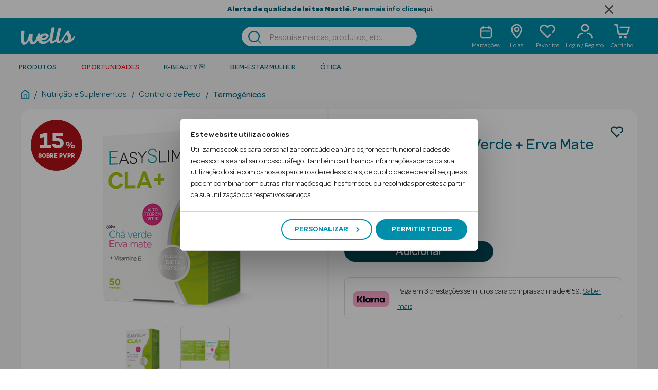

--- FILE ---
content_type: application/javascript
request_url: https://widget.gotolstoy.com/we/fc61ef7fc/activity-event-helper.afaa0233.js
body_size: -132
content:
import{b as a,n as l}from"./floating-widget-loader.89d3ee87.js";import{c as i,d as r,b4 as m,l as p}from"./embed-widgets-loader.3d927b80.js";const f=({type:t,publishId:e})=>{if(!t||!e)return;const s=Date.now(),n=i();r({publishId:e,timeStamp:s,type:t,sessionId:n})},S=t=>{const{videoPause:e,videoResume:s}=l,{publishId:n,playerType:o}=t.data;if(o!==m||![e,s].includes(t.data.name))return;const c=Date.now(),E=i(),d=t.data.name===e?a.PAUSE:a.PLAY;r({publishId:n,timeStamp:c,type:d,sessionId:E})},T=({publishId:t,sessionId:e})=>{var o;if(!t||!e)return!1;const s=(o=p())==null?void 0:o[t];if(!(s!=null&&s.length))return!1;const n=s[s.length-1];return n.type===a.OPEN&&n.sessionId===e};export{S as a,f as h,T as i};


--- FILE ---
content_type: application/javascript
request_url: https://widget.gotolstoy.com/we/fc61ef7fc/embed-widgets.078d7613.js
body_size: 1469
content:
var r=(n,e,t)=>new Promise((i,s)=>{var l=o=>{try{m(t.next(o))}catch(g){s(g)}},a=o=>{try{m(t.throw(o))}catch(g){s(g)}},m=o=>o.done?i(o.value):Promise.resolve(o.value).then(l,a);m((t=t.apply(n,e)).next())});import{ab as S,a0 as C,g as T,ac as I,Y as d,_ as p,ad as f}from"./embed-widgets-loader.3d927b80.js";import{g as w,i as y}from"./embed-widgets.utils.51c9259a.js";import"./svgs.c7f7536c.js";import"./media-assets.utils.5b42c297.js";import"./analytics.d77694ce.js";import"./floating-widget-loader.89d3ee87.js";const h="data-status",u=[f],c={loading:"loading",loaded:"loaded",failed:"notFound"},E=()=>{var e,t,i,s;const n=((t=(e=document.querySelector("script[data-collection-id]"))==null?void 0:e.dataset)==null?void 0:t.collectionId)||((s=(i=document.querySelector("[data-collection-id]"))==null?void 0:i.dataset)==null?void 0:s.collectionId);return n!=null&&n.includes("{{ collection.id")||!n?null:n},_=({element:n,callback:e,outOfViewCallback:t})=>{const i=new window.IntersectionObserver(s=>{s[0].isIntersecting===!0&&s[0].intersectionRatio>.9?(t||i.unobserve(n),e()):s[0].intersectionRatio<.1&&(t==null||t())},{threshold:[.1,.9]});i.observe(n)};class N{constructor({name:e,component:t,elementClassname:i}){this.name=e,this.Component=t,this.widgets=[],this.initialized=!1,this.elementClassname=i,this.initTemplatesState=this.initAdditionalTemplates()}init(){return r(this,null,function*(){yield this.initTemplatesState;const e=this.getElements();if(e.length!==0){for(const t of e)if(this.getShouldInitializeElement(t)){if(u.includes(this.name)&&this.widgets.length>0)break;this.setElementStatus(t,c.loading);try{const i=new this.Component;if(yield i.init(t,this.preloadedConfigs.find(s=>s.projectId===t.dataset.projectId)),!i.getIsInitialized()){this.setElementStatus(t,c.failed);continue}if(this.widgets.push(i),this.initializeEvents({element:t,widget:i}),this.setElementStatus(t,c.loaded),u.includes(this.name))break}catch(i){this.setElementStatus(t,c.failed),console.log(`error starting  tolstoy ${this.name}`,t.id,i)}}this.widgets.length>0&&(this.initialized=!0)}})}deleteElementStatus(e){delete e.removeAttribute(h)}getElementStatus(e){return e.getAttribute(h)}getIsTolstoyPreview(){return window.tolstoyPreview}getIsElementHidden(e){var a;const t=((a=window.getComputedStyle(e))==null?void 0:a.display)==="none",i=!e.offsetParent,s=y();return t||i&&!s}setElementStatus(e,t){return e.setAttribute(h,t)}getShouldInitializeElement(e){return e.classList.contains(S)&&!this.getElementStatus(e)?!0:!this.getElementStatus(e)&&!this.getIsElementHidden(e)||!this.getElementStatus(e)&&C()||this.getIsTolstoyPreview()}setComponent(e){this.Component=e}loadWidgetAdditionalConfigs(){return r(this,null,function*(){if(this.preloadedConfigs)return this.preloadedConfigs;try{const e=T(),t=E(),i=I("collection-gallery-projects");if(d("[CollectionTile] loadWidgetAdditionalConfigs:",{appKey:e?"present":"missing",collectionId:t!=null?t:"missing",hasCollectionGalleryProjects:!!i}),!i)return[];const s=JSON.parse(i);if(t&&e&&(s!=null&&s.length)){const{getCollectionTileConfigs:l}=yield p(()=>import("./embed-widgets-loader.3d927b80.js").then(a=>a.c4),[]);return l(e,t)}}catch(e){console.log(e)}return[]})}initAdditionalTemplates(){return r(this,null,function*(){var e;if(this.name!==f){this.preloadedConfigs=[];return}document.readyState==="loading"&&(d("[CollectionTile] Waiting for DOMContentLoaded..."),yield new Promise(t=>{document.addEventListener("DOMContentLoaded",t,{once:!0})}),d("[CollectionTile] DOMContentLoaded fired, proceeding with config load"));try{const t=yield this.loadWidgetAdditionalConfigs();this.preloadedConfigs=t,d("[CollectionTile] Configs loaded:",{configsCount:(e=t==null?void 0:t.length)!=null?e:0});const{initCollectionTileTemplates:i}=yield p(()=>import("./collection-tile-init-templates.7c05965e.js"),[]);yield i(this.preloadedConfigs)}catch(t){console.error("error initializing additional templates",t)}})}getElements(){return u.includes(this.name)?[...document.querySelectorAll(`.${this.elementClassname}`)].filter(Boolean):[...document.querySelectorAll(`.${this.elementClassname}`)]}shouldLoad(){const e=E();return!this.initTemplatesState.isResolved&&this.name===f&&e?!0:this.getElements().length>0}initializeEvents({element:e,widget:t}){var i;(i=t.handlePageView)==null||i.call(t),this.registerEmbedViewListener({element:e,callback:t.handleView,outOfViewCallback:t.handleOutOfView})}registerEmbedViewListener({element:e,callback:t,outOfViewCallback:i}){w({element:e})&&(t(),!i)||_({element:e,callback:t,outOfViewCallback:i})}loadMigratedWidgets(){const e=this.getElements(),{loadWidget:t}=window.tolstoyWidgetV2||{};if(!t)return!1;for(const i of e){const s=`${this.elementClassname}-v2`;i.classList.remove(this.elementClassname),i.classList.add(s),t(i,s)}return!0}}export{N as default};
